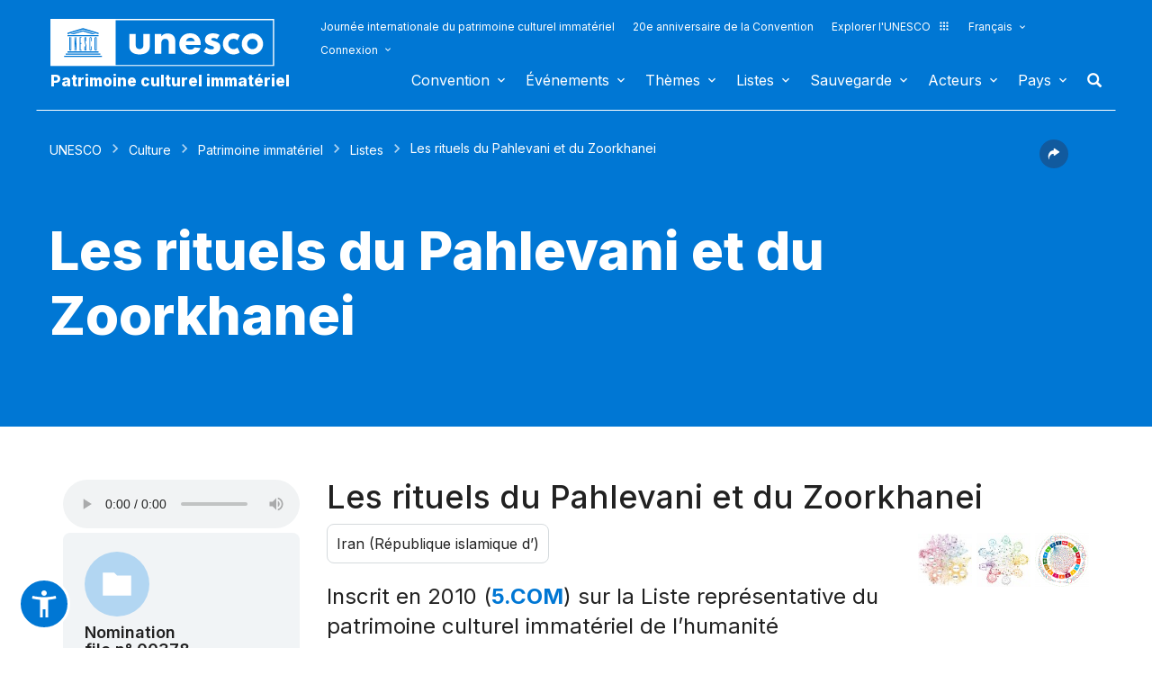

--- FILE ---
content_type: image/svg+xml
request_url: https://ich.unesco.org/design-img/icon-parametre/linkedin.svg
body_size: 1333
content:
<svg width="32" height="33" viewBox="0 0 32 33" fill="none" xmlns="http://www.w3.org/2000/svg">
<circle cx="16" cy="16.5342" r="16" fill="white"/>
<path fill-rule="evenodd" clip-rule="evenodd" d="M21.8435 9.78418H10.2676C9.71365 9.78418 9.26367 10.218 9.26367 10.751V22.3174C9.26367 22.8521 9.71365 23.2842 10.2676 23.2842H21.8435C22.3974 23.2842 22.8474 22.8504 22.8474 22.3174V10.751C22.8474 10.218 22.3974 9.78418 21.8435 9.78418ZM13.3816 21.0867H11.3289V14.9901H13.3798V21.0867H13.3816ZM12.3562 14.1579H12.3436C11.6552 14.1579 11.2106 13.6904 11.2106 13.1043C11.2106 12.5058 11.6696 12.0507 12.3705 12.0507C13.0733 12.0507 13.5035 12.5058 13.5179 13.1043C13.5161 13.6886 13.0715 14.1579 12.3562 14.1579ZM20.7786 21.0867H18.7277V17.825C18.7277 17.0052 18.4301 16.4456 17.6879 16.4456C17.1213 16.4456 16.7843 16.8228 16.6355 17.1876C16.5817 17.3186 16.5674 17.4992 16.5674 17.6816V21.0867H14.5165C14.5165 21.0867 14.5433 15.5621 14.5165 14.9901H16.5674V15.8542C16.8399 15.4381 17.3275 14.8485 18.4157 14.8485C19.7657 14.8485 20.7786 15.7196 20.7786 17.5931V21.0867Z" fill="#7F888F"/>
</svg>
